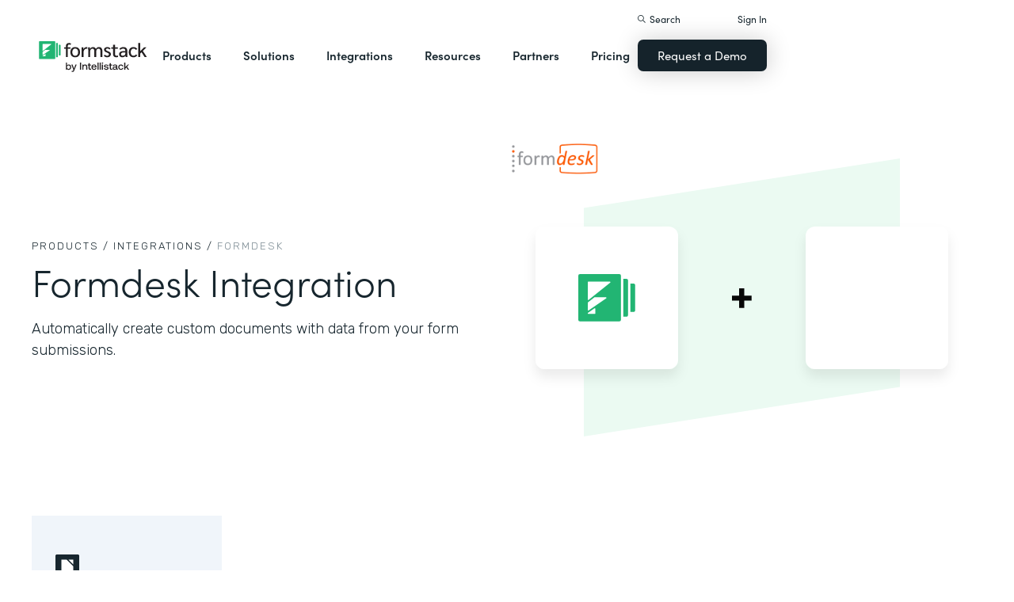

--- FILE ---
content_type: image/svg+xml
request_url: https://cdn.prod.website-files.com/5ebb0930dd82631397ddca92/5eed2683bfcf6ad63b3cfbe0_Documents.svg
body_size: 143
content:
<?xml version="1.0" encoding="UTF-8"?>
<svg width="30px" height="30px" viewBox="0 0 30 30" version="1.1" xmlns="http://www.w3.org/2000/svg" xmlns:xlink="http://www.w3.org/1999/xlink">
    <title>Icons / Documents</title>
    <g id="Navigation" stroke="none" stroke-width="1" fill="none" fill-rule="evenodd">
        <g id="Formstack-Desktop-1-0Product" transform="translate(-360.000000, -326.000000)" fill-rule="nonzero">
            <g id="Product-Mega">
                <g id="Platform" transform="translate(80.000000, 0.000000)">
                    <g id="Docs" transform="translate(260.000000, 286.000000)">
                        <g id="Icons-/-Documents" transform="translate(20.000000, 40.000000)">
                            <path d="M28.2826855,30 L1.71731449,30 C0.770318021,30 1.52259158e-14,29.229682 1.52259158e-14,28.2826855 L1.52259158e-14,1.71731449 C1.52259158e-14,0.770318021 0.770318021,0 1.71731449,0 L28.2826855,0 C29.229682,0 30,0.770318021 30,1.71731449 L30,28.2826855 C30,29.229682 29.229682,30 28.2826855,30" id="Background" fill="#17262E"></path>
                            <path d="M14.1201413,6.47349823 L22.5159011,14.8904594 L22.5159011,23.5265018 L7.46289753,23.5265018 L7.46289753,6.47349823 L14.1201413,6.47349823 Z M22.5371025,6.47349823 L22.5159011,12.7279152 L16.2614841,6.47349823 L22.5371025,6.47349823 Z" id="Documents" fill="#FFFFFF"></path>
                        </g>
                    </g>
                </g>
            </g>
        </g>
    </g>
</svg>